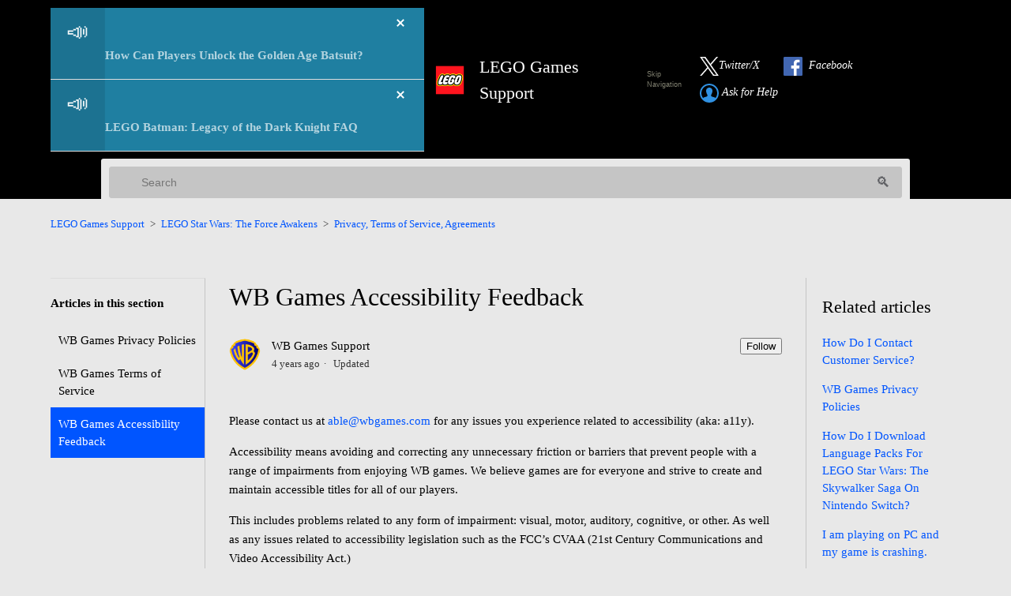

--- FILE ---
content_type: text/html; charset=utf-8
request_url: https://legogamessupport.wbgames.com/hc/en-us/articles/360019645214-WB-Games-Accessibility-Feedback
body_size: 8551
content:
<!DOCTYPE html>
<html dir="ltr" lang="en-US">
<head>
  <meta charset="utf-8" />
  <!-- v26831 -->


  <title>WB Games Accessibility Feedback &ndash; LEGO Games Support</title>

  

  <meta name="description" content="Please contact us at able@wbgames.com for any issues you experience related to accessibility (aka: a11y). Accessibility means avoiding..." /><meta property="og:image" content="https://legogamessupport.wbgames.com/hc/theming_assets/01J9PXEGFEAM83W9J0WC6PZY70" />
<meta property="og:type" content="website" />
<meta property="og:site_name" content="LEGO Games Support" />
<meta property="og:title" content="WB Games Accessibility Feedback" />
<meta property="og:description" content="Please contact us at able@wbgames.com for any issues you experience related to accessibility (aka: a11y).
Accessibility means avoiding and correcting any unnecessary friction or barriers that preve..." />
<meta property="og:url" content="https://legogamessupport.wbgames.com/hc/en-us/articles/360019645214-WB-Games-Accessibility-Feedback" />
<link rel="canonical" href="https://legogamessupport.wbgames.com/hc/en-us/articles/360019645214-WB-Games-Accessibility-Feedback">
<link rel="alternate" hreflang="en-us" href="https://legogamessupport.wbgames.com/hc/en-us/articles/360019645214-WB-Games-Accessibility-Feedback">
<link rel="alternate" hreflang="x-default" href="https://legogamessupport.wbgames.com/hc/en-us/articles/360019645214-WB-Games-Accessibility-Feedback">

  <link rel="stylesheet" href="//static.zdassets.com/hc/assets/application-f34d73e002337ab267a13449ad9d7955.css" media="all" id="stylesheet" />
  <link rel="stylesheet" type="text/css" href="/hc/theming_assets/2020143/7723927/style.css?digest=46515062180371">

  <link rel="icon" type="image/x-icon" href="/hc/theming_assets/01J42ENF0A9HAYADX9494WNWTM">

    

  <meta content="width=device-width, initial-scale=1.0, maximum-scale=1.0, user-scalable=0" name="viewport" />

<!--  QR Code url -->
<script>
  let HC = window.HC || {};
  HC.qr_tag = "QR_type"
  HC.qr_fields = "114098726371, 114097539092"
</script>

<!-- Google Tag Manager
<script>(function(w,d,s,l,i){w[l]=w[l]||[];w[l].push({'gtm.start':
new Date().getTime(),event:'gtm.js'});var f=d.getElementsByTagName(s)[0],
j=d.createElement(s),dl=l!='dataLayer'?'&l='+l:'';j.async=true;j.src=
'https://www.googletagmanager.com/gtm.js?id='+i+dl;f.parentNode.insertBefore(j,f);
})(window,document,'script','dataLayer','GTM-WL56HCS');</script>
<!-- End Google Tag Manager -->

<link href="https://fonts.googleapis.com/css?family=Lato" rel="stylesheet">

      <script src="https://assets.zendesk.com/assets/apps/conditional_fields/latest/helpcenter.js"></script>
<script>var cfaRules = [{"fieldType":"tagger","field":114098714652,"value":"and__other","select":[114098364932,114098364772],"formId":976508,"requireds":[]},{"fieldType":"tagger","field":114098714652,"value":"and__other","select":[114098364772,114098364932],"formId":360000005008,"requireds":[]},{"fieldType":"tagger","field":114098714652,"value":"android__amazon","select":[114098364932,114098364772],"formId":976508,"requireds":[]},{"fieldType":"tagger","field":114098714652,"value":"android__amazon","select":[114098364772,114098364932],"formId":360000005008,"requireds":[]},{"fieldType":"tagger","field":114098714652,"value":"android__googleplay","select":[114098364932,114098364772],"formId":976508,"requireds":[]},{"fieldType":"tagger","field":114098714652,"value":"android__googleplay","select":[114098364772,114098364932],"formId":360000005008,"requireds":[]},{"fieldType":"tagger","field":114098714652,"value":"ipad__ipad_1st_generation","select":[114098364772],"formId":976508,"requireds":[]},{"fieldType":"tagger","field":114098714652,"value":"ipad__ipad_1st_generation","select":[114098364772],"formId":360000005008,"requireds":[]},{"fieldType":"tagger","field":114098714652,"value":"ipad__ipad_2","select":[114098364772],"formId":976508,"requireds":[]},{"fieldType":"tagger","field":114098714652,"value":"ipad__ipad_2","select":[114098364772],"formId":360000005008,"requireds":[]},{"fieldType":"tagger","field":114098714652,"value":"ipad__ipad_3rd_generation","select":[114098364772],"formId":976508,"requireds":[]},{"fieldType":"tagger","field":114098714652,"value":"ipad__ipad_3rd_generation","select":[114098364772],"formId":360000005008,"requireds":[]},{"fieldType":"tagger","field":114098714652,"value":"ipad__ipad_4th_generation","select":[114098364772],"formId":976508,"requireds":[]},{"fieldType":"tagger","field":114098714652,"value":"ipad__ipad_4th_generation","select":[114098364772],"formId":360000005008,"requireds":[]},{"fieldType":"tagger","field":114098714652,"value":"ipad__ipad_5th_generation","select":[114098364772],"formId":976508,"requireds":[]},{"fieldType":"tagger","field":114098714652,"value":"ipad__ipad_5th_generation","select":[114098364772],"formId":360000005008,"requireds":[]},{"fieldType":"tagger","field":114098714652,"value":"ipad__ipad_air","select":[114098364772],"formId":976508,"requireds":[]},{"fieldType":"tagger","field":114098714652,"value":"ipad__ipad_air","select":[114098364772],"formId":360000005008,"requireds":[]},{"fieldType":"tagger","field":114098714652,"value":"ipad__ipad_air_2","select":[114098364772],"formId":976508,"requireds":[]},{"fieldType":"tagger","field":114098714652,"value":"ipad__ipad_air_2","select":[114098364772],"formId":360000005008,"requireds":[]},{"fieldType":"tagger","field":114098714652,"value":"ipad__ipad_mini","select":[114098364772],"formId":976508,"requireds":[]},{"fieldType":"tagger","field":114098714652,"value":"ipad__ipad_mini","select":[114098364772],"formId":360000005008,"requireds":[]},{"fieldType":"tagger","field":114098714652,"value":"ipad__ipad_mini_3","select":[114098364772],"formId":976508,"requireds":[]},{"fieldType":"tagger","field":114098714652,"value":"ipad__ipad_mini_3","select":[114098364772],"formId":360000005008,"requireds":[]},{"fieldType":"tagger","field":114098714652,"value":"ipad__ipad_mini_4","select":[114098364772],"formId":976508,"requireds":[]},{"fieldType":"tagger","field":114098714652,"value":"ipad__ipad_mini_4","select":[114098364772],"formId":360000005008,"requireds":[]},{"fieldType":"tagger","field":114098714652,"value":"ipad__ipad_mini_retina","select":[114098364772],"formId":976508,"requireds":[]},{"fieldType":"tagger","field":114098714652,"value":"ipad__ipad_mini_retina","select":[114098364772],"formId":360000005008,"requireds":[]},{"fieldType":"tagger","field":114098714652,"value":"ipad__ipad_pro","select":[114098364772],"formId":976508,"requireds":[]},{"fieldType":"tagger","field":114098714652,"value":"ipad__ipad_pro","select":[114098364772],"formId":360000005008,"requireds":[]},{"fieldType":"tagger","field":114098714652,"value":"ipad__other","select":[114098364772],"formId":976508,"requireds":[]},{"fieldType":"tagger","field":114098714652,"value":"ipad__other","select":[114098364772],"formId":360000005008,"requireds":[]},{"fieldType":"tagger","field":114098714652,"value":"iphone__iphone_1st_generation","select":[114098364772],"formId":976508,"requireds":[]},{"fieldType":"tagger","field":114098714652,"value":"iphone__iphone_1st_generation","select":[114098364772],"formId":360000005008,"requireds":[]},{"fieldType":"tagger","field":114098714652,"value":"iphone__iphone_3g","select":[114098364772],"formId":976508,"requireds":[]},{"fieldType":"tagger","field":114098714652,"value":"iphone__iphone_3g","select":[114098364772],"formId":360000005008,"requireds":[]},{"fieldType":"tagger","field":114098714652,"value":"iphone__iphone_3gs","select":[114098364772],"formId":976508,"requireds":[]},{"fieldType":"tagger","field":114098714652,"value":"iphone__iphone_3gs","select":[114098364772],"formId":360000005008,"requireds":[]},{"fieldType":"tagger","field":114098714652,"value":"iphone__iphone_4g","select":[114098364772],"formId":976508,"requireds":[]},{"fieldType":"tagger","field":114098714652,"value":"iphone__iphone_4g","select":[114098364772],"formId":360000005008,"requireds":[]},{"fieldType":"tagger","field":114098714652,"value":"iphone__iphone_4gs","select":[114098364772],"formId":976508,"requireds":[]},{"fieldType":"tagger","field":114098714652,"value":"iphone__iphone_4gs","select":[114098364772],"formId":360000005008,"requireds":[]},{"fieldType":"tagger","field":114098714652,"value":"iphone__iphone_5","select":[114098364772],"formId":976508,"requireds":[]},{"fieldType":"tagger","field":114098714652,"value":"iphone__iphone_5","select":[114098364772],"formId":360000005008,"requireds":[]},{"fieldType":"tagger","field":114098714652,"value":"iphone__iphone_5c","select":[114098364772],"formId":976508,"requireds":[]},{"fieldType":"tagger","field":114098714652,"value":"iphone__iphone_5c","select":[114098364772],"formId":360000005008,"requireds":[]},{"fieldType":"tagger","field":114098714652,"value":"iphone__iphone_5s","select":[114098364772],"formId":976508,"requireds":[]},{"fieldType":"tagger","field":114098714652,"value":"iphone__iphone_5s","select":[114098364772],"formId":360000005008,"requireds":[]},{"fieldType":"tagger","field":114098714652,"value":"iphone__iphone_6","select":[114098364772],"formId":976508,"requireds":[]},{"fieldType":"tagger","field":114098714652,"value":"iphone__iphone_6","select":[114098364772],"formId":360000005008,"requireds":[]},{"fieldType":"tagger","field":114098714652,"value":"iphone__iphone_6_plus","select":[114098364772],"formId":976508,"requireds":[]},{"fieldType":"tagger","field":114098714652,"value":"iphone__iphone_6_plus","select":[114098364772],"formId":360000005008,"requireds":[]},{"fieldType":"tagger","field":114098714652,"value":"iphone__iphone_6s","select":[114098364772],"formId":976508,"requireds":[]},{"fieldType":"tagger","field":114098714652,"value":"iphone__iphone_6s","select":[114098364772],"formId":360000005008,"requireds":[]},{"fieldType":"tagger","field":114098714652,"value":"iphone__iphone_6s_plus","select":[114098364772],"formId":976508,"requireds":[]},{"fieldType":"tagger","field":114098714652,"value":"iphone__iphone_6s_plus","select":[114098364772],"formId":360000005008,"requireds":[]},{"fieldType":"tagger","field":114098714652,"value":"iphone__iphone_7","select":[114098364772],"formId":976508,"requireds":[]},{"fieldType":"tagger","field":114098714652,"value":"iphone__iphone_7","select":[114098364772],"formId":360000005008,"requireds":[]},{"fieldType":"tagger","field":114098714652,"value":"iphone__iphone_7_plus","select":[114098364772],"formId":976508,"requireds":[]},{"fieldType":"tagger","field":114098714652,"value":"iphone__iphone_7_plus","select":[114098364772],"formId":360000005008,"requireds":[]},{"fieldType":"tagger","field":114098714652,"value":"iphone__iphone_7_se","select":[114098364772],"formId":976508,"requireds":[]},{"fieldType":"tagger","field":114098714652,"value":"iphone__iphone_7_se","select":[114098364772],"formId":360000005008,"requireds":[]},{"fieldType":"tagger","field":114098714652,"value":"iphone__iphone_8","select":[114098364772],"formId":976508,"requireds":[]},{"fieldType":"tagger","field":114098714652,"value":"iphone__iphone_8","select":[114098364772],"formId":360000005008,"requireds":[]},{"fieldType":"tagger","field":114098714652,"value":"iphone__iphone_8_plus","select":[114098364772],"formId":976508,"requireds":[]},{"fieldType":"tagger","field":114098714652,"value":"iphone__iphone_8_plus","select":[114098364772],"formId":360000005008,"requireds":[]},{"fieldType":"tagger","field":114098714652,"value":"iphone__iphone_x","select":[114098364772],"formId":976508,"requireds":[]},{"fieldType":"tagger","field":114098714652,"value":"iphone__iphone_x","select":[114098364772],"formId":360000005008,"requireds":[]},{"fieldType":"tagger","field":114098714652,"value":"iphone__other","select":[114098364772],"formId":976508,"requireds":[]},{"fieldType":"tagger","field":114098714652,"value":"iphone__other","select":[114098364772],"formId":360000005008,"requireds":[]},{"fieldType":"tagger","field":114098714652,"value":"ipod_touch__ipod_touch_1st_generation","select":[114098364772],"formId":976508,"requireds":[]},{"fieldType":"tagger","field":114098714652,"value":"ipod_touch__ipod_touch_1st_generation","select":[114098364772],"formId":360000005008,"requireds":[]},{"fieldType":"tagger","field":114098714652,"value":"ipod_touch__ipod_touch_2nd_generation","select":[114098364772],"formId":976508,"requireds":[]},{"fieldType":"tagger","field":114098714652,"value":"ipod_touch__ipod_touch_2nd_generation","select":[114098364772],"formId":360000005008,"requireds":[]},{"fieldType":"tagger","field":114098714652,"value":"ipod_touch__ipod_touch_3rd_generation","select":[114098364772],"formId":976508,"requireds":[]},{"fieldType":"tagger","field":114098714652,"value":"ipod_touch__ipod_touch_3rd_generation","select":[114098364772],"formId":360000005008,"requireds":[]},{"fieldType":"tagger","field":114098714652,"value":"ipod_touch__ipod_touch_4th_generation","select":[114098364772],"formId":976508,"requireds":[]},{"fieldType":"tagger","field":114098714652,"value":"ipod_touch__ipod_touch_4th_generation","select":[114098364772],"formId":360000005008,"requireds":[]},{"fieldType":"tagger","field":114098714652,"value":"ipod_touch__ipod_touch_5th_generation","select":[114098364772],"formId":976508,"requireds":[]},{"fieldType":"tagger","field":114098714652,"value":"ipod_touch__ipod_touch_5th_generation","select":[114098364772],"formId":360000005008,"requireds":[]},{"fieldType":"tagger","field":114098714652,"value":"ipod_touch__other","select":[114098364772],"formId":976508,"requireds":[]},{"fieldType":"tagger","field":114098714652,"value":"ipod_touch__other","select":[114098364772],"formId":360000005008,"requireds":[]},{"fieldType":"tagger","field":114098714652,"value":"pc__oculus_store","select":[114098364772],"formId":976508,"requireds":[]},{"fieldType":"tagger","field":114098714652,"value":"pc__oculus_store","select":[114098364772],"formId":360000005008,"requireds":[]},{"fieldType":"tagger","field":114098714652,"value":"pc__origin","select":[114098364772],"formId":976508,"requireds":[]},{"fieldType":"tagger","field":114098714652,"value":"pc__origin","select":[114098364772],"formId":360000005008,"requireds":[]},{"fieldType":"tagger","field":114098714652,"value":"pc__other","select":[114098364772],"formId":976508,"requireds":[]},{"fieldType":"tagger","field":114098714652,"value":"pc__other","select":[114098364772],"formId":360000005008,"requireds":[]},{"fieldType":"tagger","field":114098714652,"value":"pc__steam","select":[114098364772],"formId":976508,"requireds":[]},{"fieldType":"tagger","field":114098714652,"value":"pc__steam","select":[114098364772],"formId":360000005008,"requireds":[]},{"fieldType":"tagger","field":114098714652,"value":"pc__windows_store","select":[114098364772],"formId":976508,"requireds":[]},{"fieldType":"tagger","field":114098714652,"value":"pc__windows_store","select":[114098364772],"formId":360000005008,"requireds":[]},{"fieldType":"tagger","field":114098714652,"value":"platform__other","select":[114098364772],"formId":976508,"requireds":[]},{"fieldType":"tagger","field":114098714652,"value":"platform__other","select":[114098364772],"formId":360000005008,"requireds":[]},{"fieldType":"tagger","field":114098726371,"value":"bug_report","select":[114098368112,114098430271,114098430291],"formId":976508,"requireds":[]},{"fieldType":"tagger","field":114098726371,"value":"bug_report","select":[114098368112,114098430271,114098430291],"formId":360000005008,"requireds":[]},{"fieldType":"tagger","field":114098726371,"value":"developer_options","select":[114098425151,114098424991,114098364732,114098425171,114100625352],"formId":976508,"requireds":[]},{"fieldType":"tagger","field":114098726371,"value":"developer_options","select":[114098425151,114098424991,114098364732,114098425171,114100625352],"formId":360000005008,"requireds":[]},{"fieldType":"tagger","field":114098726371,"value":"report_abuse__cheating__or_content","select":[114098366612],"formId":976508,"requireds":[]},{"fieldType":"tagger","field":114098726371,"value":"report_abuse__cheating__or_content","select":[114098366612],"formId":360000005008,"requireds":[]},{"fieldType":"tagger","field":114098726371,"value":"technical","select":[81172027],"formId":976508,"requireds":[]},{"fieldType":"tagger","field":114098726371,"value":"technical","select":[81172027],"formId":360000005008,"requireds":[]},{"fieldType":"tagger","field":114100737971,"value":"injustice_1","select":[114098420871],"formId":360000005247,"requireds":[]},{"fieldType":"tagger","field":114100738891,"value":"wwe_immortals","select":[114098420871],"formId":976508,"requireds":[]},{"fieldType":"tagger","field":360000305148,"value":"legod_adult_parent","select":[360000305188,360000305408],"formId":114093973691,"requireds":[360000305408,360000305188]},{"fieldType":"tagger","field":360000305148,"value":"legod_child","select":[360000305168],"formId":114093973691,"requireds":[360000305168]},{"fieldType":"tagger","field":360000305188,"value":"legod_technical_content_or_installation_issues","select":[360000305588,360000297407],"formId":114093973691,"requireds":[]},{"fieldType":"tagger","field":360000305188,"value":"legod_technical_crashing_freezing_or_lag","select":[360000305588,360000297407],"formId":114093973691,"requireds":[]},{"fieldType":"tagger","field":360000305188,"value":"legod_technical_game_saves","select":[360000305588,360000297407],"formId":114093973691,"requireds":[]},{"fieldType":"tagger","field":360000305188,"value":"legod_technical_internet_connection_problems","select":[360000305588,360000297407],"formId":114093973691,"requireds":[]},{"fieldType":"tagger","field":360000305188,"value":"legod_technical_menu_and_interface","select":[360000305588,360000297407],"formId":114093973691,"requireds":[]},{"fieldType":"tagger","field":360000305188,"value":"legod_technical_other","select":[360000305588,360000297407],"formId":114093973691,"requireds":[]},{"fieldType":"tagger","field":360000305188,"value":"legod_technical_sound","select":[360000305588,360000297407],"formId":114093973691,"requireds":[]},{"fieldType":"tagger","field":360000305188,"value":"legod_technical_visual_or_graphics","select":[360000305588,360000297407],"formId":114093973691,"requireds":[]}];</script>
  
</head>
<body class="community-enabled">
  
  
  

  <header class="header">
  
  <!--Zendesk Notification Banner v2 - This should be added at the very top -->
  <div class="alertbox"></div>
  
  <!-- Google Tag Manager (noscript) -->
		<noscript>
      <iframe src="https://www.googletagmanager.com/ns.html?id=GTM-WL56HCS" height="0" width="0" style="display:none;visibility:hidden">
      </iframe>
  	</noscript>
	<!-- End Google Tag Manager (noscript) -->
  
  <!-- OneTrust Cookies Consent Notice start 
    <script src="https://cdn.cookielaw.org/langswitch/38fcc574-cf5c-4573-ba19-af5c15f3b3eb.js" type="text/javascript" charset="UTF-8"></script>
    <script type="text/javascript">
      function OptanonWrapper() { }
    </script>
  <!-- OneTrust Cookies Consent Notice end -->
  
  
  <div class="logo">
    <a href="/hc/en-us" aria-label="LEGO Games Support Home Link">
      <img src="/hc/theming_assets/01J9PXEGFEAM83W9J0WC6PZY70" alt="LEGO Games Support Logo"><h2>LEGO Games Support</h2>
    </a>
    &nbsp;&nbsp;&nbsp;&nbsp;&nbsp;&nbsp;
<a class="skip" href="#top" aria-label="Skip Navigation" style="font-size:7pt;font-family:arial;color:#818171;postion:static;left:-100;top:0;">
Skip Navigation</a>
  </div>
 <div class="nav-wrapper">
    <nav class="user-nav" id="user-nav">
    
     <a class="social-svg" href="https://x.com/WBGamesSupport" target='_blank' aria-label="Link to our Twitter">
        <img src="/hc/theming_assets/01JWBNQ8MA8CJ7C50C8AY9RENN" type="image/svg+xml" height="24" width="24" alt="Twitter Logo">
					<em>Twitter/X</em>
   		</a>
      <a class="social-svg" href="https://www.facebook.com/WBGamesSupport/" target='_blank' aria-label="Link to our Facebook">
        <img src="/hc/theming_assets/01J42ENCB0G3K2VWJ7JBTQTM27" type="image/svg+xml" height="24" width="24" alt="Facebook Logo">
      		<em>&nbsp;&nbsp;Facebook</em>
      </a>
      <a class="help-svg" href="/hc/en-us/requests/new" aria-label="Submit a Help Request link">
        <img src="/hc/theming_assets/01JK6GBK66QJZ23Q46HDB69BN8" type="image/svg+xml" alt="Ask for Help"></img>
        <em>&nbsp;Ask for Help</em>
      </a>
    </nav>
  </div>
</header>


  <main role="main">
    <div class="container-divider">
<div class=search-bar-container aria-label='Search'>
  <form role="search" class="search" data-search="" action="/hc/en-us/search" accept-charset="UTF-8" method="get"><input type="hidden" name="utf8" value="&#x2713;" autocomplete="off" /><input type="hidden" name="category" id="category" value="360000075648" autocomplete="off" />
<input type="search" name="query" id="query" placeholder="Search" aria-label="Search" /></form>
</div>
</div>
<div class="container">
  <nav class="sub-nav" aria-label="Page Navigation" id="top">
    <ol class="breadcrumbs">
  
    <li title="LEGO Games Support">
      
        <a href="/hc/en-us">LEGO Games Support</a>
      
    </li>
  
    <li title="LEGO Star Wars: The Force Awakens">
      
        <a href="/hc/en-us/categories/360000075648-LEGO-Star-Wars-The-Force-Awakens">LEGO Star Wars: The Force Awakens</a>
      
    </li>
  
    <li title="Privacy, Terms of Service, Agreements">
      
        <a href="/hc/en-us/sections/360011245454-Privacy-Terms-of-Service-Agreements">Privacy, Terms of Service, Agreements</a>
      
    </li>
  
</ol>

  </nav>

  <div class="article-container" id="article-container">
    <section class="article-sidebar" aria-label="Sidebar Menu">
      <section class="section-articles collapsible-sidebar" aria-label="List of Articles">
        <h3 class="collapsible-sidebar-title sidenav-title">Articles in this section</h3>
        <ul>
          
            <li>
              <a href="/hc/en-us/articles/360001097368-WB-Games-Privacy-Policies" class="sidenav-item ">WB Games Privacy Policies</a>
            </li>
          
            <li>
              <a href="/hc/en-us/articles/360001097348-WB-Games-Terms-of-Service" class="sidenav-item ">WB Games Terms of Service</a>
            </li>
          
            <li>
              <a href="/hc/en-us/articles/360019645214-WB-Games-Accessibility-Feedback" class="sidenav-item current-article">WB Games Accessibility Feedback</a>
            </li>
          
        </ul>
        
      </section>
    </section>

    <article class="article">
      <header class="article-header">
        <h1 title="WB Games Accessibility Feedback" class="article-title">
          WB Games Accessibility Feedback
          
        </h1>

        <div class="article-author" aria-label="Author">
          <div class="avatar article-avatar">
            
            <img src="https://support.wbgames.com/system/photos/41738431925907/WB_logocolor.png" alt="Avatar" class="user-avatar"/>
          </div>
          <div class="article-meta">
            
              WB Games Support
            

            <ul class="meta-group" aria-label="Article Updates">
              
                <li class="meta-data"><time datetime="2021-09-22T11:31:45Z" title="2021-09-22T11:31:45Z" data-datetime="relative">September 22, 2021 11:31</time></li>
                <li class="meta-data">Updated</li>
              
            </ul>
          </div>
        </div>
        <div data-helper="subscribe" data-json="{&quot;item&quot;:&quot;article&quot;,&quot;url&quot;:&quot;/hc/en-us/articles/360019645214-WB-Games-Accessibility-Feedback/subscription.json&quot;,&quot;follow_label&quot;:&quot;Follow&quot;,&quot;unfollow_label&quot;:&quot;Unfollow&quot;,&quot;following_label&quot;:&quot;Following&quot;,&quot;can_subscribe&quot;:true,&quot;is_subscribed&quot;:false}"></div>
      </header>

      <section class="article-info">
        <div class="article-content">
          <div class="article-body" aria-label="Article Content"><p>Please contact us at <a href="mailto:able@wbgames.com">able@wbgames.com</a> for any issues you experience related to accessibility (aka: a11y).</p>
<p>Accessibility means avoiding and correcting any unnecessary friction or barriers that prevent people with a range of impairments from enjoying WB games. We believe games are for everyone and strive to create and maintain accessible titles for all of our players.</p>
<p>This includes problems related to any form of impairment: visual, motor, auditory, cognitive, or other. As well as any issues related to accessibility legislation such as the FCC’s CVAA (21st Century Communications and Video Accessibility Act.)</p>
<p>Please try to include the title of the game you are contacting us about, the platform you are playing on, and a description of the issue you are having.</p>
<p>For issues not related to accessibility, please contact us by clicking "Ask for Help" above.</p></div>

          <div class="article-attachments">
            <ul class="attachments">
              
            </ul>
          </div>
        </div>
      </section>

      <footer>
        <div class="article-footer">
          <!--      <div class="article-share">
  <ul class="share">
    <li>
      <a href="https://www.facebook.com/share.php?title=WB+Games+Accessibility+Feedback&u=https%3A%2F%2Flegogamessupport.wbgames.com%2Fhc%2Fen-us%2Farticles%2F360019645214-WB-Games-Accessibility-Feedback" class="share-facebook" aria-label="Facebook">
        <svg xmlns="http://www.w3.org/2000/svg" width="12" height="12" focusable="false" viewBox="0 0 12 12" aria-label="Share this page on Facebook">
          <path fill="currentColor" d="M6 0a6 6 0 01.813 11.945V7.63h1.552l.244-1.585H6.812v-.867c0-.658.214-1.242.827-1.242h.985V2.55c-.173-.024-.538-.075-1.23-.075-1.444 0-2.29.767-2.29 2.513v1.055H3.618v1.585h1.484v4.304A6.001 6.001 0 016 0z"/>
        </svg>
      </a>
    </li>
    <li>
      <a href="https://twitter.com/share?lang=en&text=WB+Games+Accessibility+Feedback&url=https%3A%2F%2Flegogamessupport.wbgames.com%2Fhc%2Fen-us%2Farticles%2F360019645214-WB-Games-Accessibility-Feedback" class="share-twitter" aria-label="X Corp">
        <svg xmlns="http://www.w3.org/2000/svg" width="12" height="12" focusable="false" viewBox="0 0 12 12" aria-label="Share this page on X Corp">
          <path fill="currentColor" d="M.0763914 0 3.60864 0 6.75369 4.49755 10.5303 0 11.6586 0 7.18498 5.11431 12 12 8.46775 12 5.18346 7.30333 1.12825 12 0 12 4.7531 6.6879z"/>
        </svg>
      </a>
    </li>
    <li>
      <a href="https://www.linkedin.com/shareArticle?mini=true&source=LEGO+Games&title=WB+Games+Accessibility+Feedback&url=https%3A%2F%2Flegogamessupport.wbgames.com%2Fhc%2Fen-us%2Farticles%2F360019645214-WB-Games-Accessibility-Feedback" class="share-linkedin" aria-label="LinkedIn">
        <svg xmlns="http://www.w3.org/2000/svg" width="12" height="12" focusable="false" viewBox="0 0 12 12" aria-label="Share this page on LinkedIn">
          <path fill="currentColor" d="M10.8 0A1.2 1.2 0 0112 1.2v9.6a1.2 1.2 0 01-1.2 1.2H1.2A1.2 1.2 0 010 10.8V1.2A1.2 1.2 0 011.2 0h9.6zM8.09 4.356a1.87 1.87 0 00-1.598.792l-.085.133h-.024v-.783H4.676v5.727h1.778V7.392c0-.747.142-1.47 1.068-1.47.913 0 .925.854.925 1.518v2.785h1.778V7.084l-.005-.325c-.05-1.38-.456-2.403-2.13-2.403zm-4.531.142h-1.78v5.727h1.78V4.498zm-.89-2.846a1.032 1.032 0 100 2.064 1.032 1.032 0 000-2.064z"/>
        </svg>
      </a>
    </li>
  </ul>

</div>  -->
          
        </div>
        
          <div class="article-votes">
            <span class="article-votes-question">Was this article helpful?</span>
            <div class="article-votes-controls" role='radiogroup'>
              <button type="button" class="button article-vote article-vote-up" data-helper="vote" data-item="article" data-type="up" data-id="360019645214" data-upvote-count="3" data-vote-count="10" data-vote-sum="-4" data-vote-url="/hc/en-us/articles/360019645214/vote" data-value="null" data-label="3 out of 10 found this helpful" data-selected-class="null" aria-label="This article was helpful" aria-pressed="false">Yes</button>
              <button type="button" class="button article-vote article-vote-down" data-helper="vote" data-item="article" data-type="down" data-id="360019645214" data-upvote-count="3" data-vote-count="10" data-vote-sum="-4" data-vote-url="/hc/en-us/articles/360019645214/vote" data-value="null" data-label="3 out of 10 found this helpful" data-selected-class="null" aria-label="This article was not helpful" aria-pressed="false">No</button>
            </div>
            <small class="article-votes-count">
              <span class="article-vote-label" data-helper="vote" data-item="article" data-type="label" data-id="360019645214" data-upvote-count="3" data-vote-count="10" data-vote-sum="-4" data-vote-url="/hc/en-us/articles/360019645214/vote" data-value="null" data-label="3 out of 10 found this helpful">3 out of 10 found this helpful</span>
            </small>
          </div>
        

        <div class="article-more-questions">
          Have more questions? <a href="/hc/en-us/requests/new">Submit a request</a>
        </div>
        <div class="article-return-to-top">
          <a href="#article-container">Return to top<span class="icon-arrow-up"></span></a>
        </div>
      </footer>


      <div class="article-comments" id="article-comments">
        <section class="comments">
          <header class="comment-overview">
            <h3 class="comment-heading">
              Comments
            </h3>
            <p class="comment-callout">0 comments</p>
            
          </header>

          <ul id="comments" class="comment-list">
            
          </ul>

          

          

          <p class="comment-callout">Article is closed for comments.</p>
        </section>
      </div>
    </article>
    <section class="article-relatives">
      <div data-recent-articles></div>
      
  <section class="related-articles">
    
      <h2 class="related-articles-title">Related articles</h2>
    
    <ul>
      
        <li>
          <a href="/hc/en-us/related/click?data=[base64]%3D%3D--587abbff5487a11cfaa330118cd9e2a7fb5d1b0f" rel="nofollow">How Do I Contact Customer Service?</a>
        </li>
      
        <li>
          <a href="/hc/en-us/related/click?data=BAh7CjobZGVzdGluYXRpb25fYXJ0aWNsZV9pZGwrCJudvNFTADoYcmVmZXJyZXJfYXJ0aWNsZV9pZGwrCB7T19JTADoLbG9jYWxlSSIKZW4tdXMGOgZFVDoIdXJsSSI%2BL2hjL2VuLXVzL2FydGljbGVzLzM2MDAwMTA4NDgyNy1XQi1HYW1lcy1Qcml2YWN5LVBvbGljaWVzBjsIVDoJcmFua2kH--551f130a88d89672959e438bb3c95689ce5dec35" rel="nofollow">WB Games Privacy Policies</a>
        </li>
      
        <li>
          <a href="/hc/en-us/related/click?data=BAh7CjobZGVzdGluYXRpb25fYXJ0aWNsZV9pZGwrCJOYMN3TBDoYcmVmZXJyZXJfYXJ0aWNsZV9pZGwrCB7T19JTADoLbG9jYWxlSSIKZW4tdXMGOgZFVDoIdXJsSSJ%2FL2hjL2VuLXVzL2FydGljbGVzLzUzMDc5OTU1NjAwODMtSG93LURvLUktRG93bmxvYWQtTGFuZ3VhZ2UtUGFja3MtRm9yLUxFR08tU3Rhci1XYXJzLVRoZS1Ta3l3YWxrZXItU2FnYS1Pbi1OaW50ZW5kby1Td2l0Y2gGOwhUOglyYW5raQg%3D--786413a3a65f7fbb63331acbb1558b2213c67ebc" rel="nofollow">How Do I Download Language Packs For LEGO Star Wars: The Skywalker Saga On Nintendo Switch?</a>
        </li>
      
        <li>
          <a href="/hc/en-us/related/click?data=[base64]%3D--3f7286e064adfd27056dc081aafe7bc8e3c60bcd" rel="nofollow">I am playing on PC and my game is crashing. </a>
        </li>
      
        <li>
          <a href="/hc/en-us/related/click?data=[base64]%3D--726dc853f59bd644ee4d6cff23f1214e53e7fd94" rel="nofollow">What Are the System Requirements for Lego Star Wars: The Force Awakens on PC?</a>
        </li>
      
    </ul>
  </section>


    </section>
  </div>



</div>

  </main>

  <footer class="footer">
  <div class="footer-inner">
    <div class="footer-language-selector">
      
        <div class="dropdown language-selector" aria-haspopup="true">
          <a class="dropdown-toggle">
            English (US)
          </a>
          <span class="dropdown-menu dropdown-menu-end" role="menu">
            
              <a href="/hc/change_language/ar?return_to=%2Fhc%2Far" dir="rtl" rel="nofollow" role="menuitem">
                العربية
              </a>
            
              <a href="/hc/change_language/da?return_to=%2Fhc%2Fda" dir="ltr" rel="nofollow" role="menuitem">
                Dansk
              </a>
            
              <a href="/hc/change_language/de?return_to=%2Fhc%2Fde" dir="ltr" rel="nofollow" role="menuitem">
                Deutsch
              </a>
            
              <a href="/hc/change_language/es?return_to=%2Fhc%2Fes" dir="ltr" rel="nofollow" role="menuitem">
                Español
              </a>
            
              <a href="/hc/change_language/es-419?return_to=%2Fhc%2Fes-419" dir="ltr" rel="nofollow" role="menuitem">
                Español (Latinoamérica)
              </a>
            
              <a href="/hc/change_language/fr-fr?return_to=%2Fhc%2Ffr-fr" dir="ltr" rel="nofollow" role="menuitem">
                Français (France)
              </a>
            
              <a href="/hc/change_language/it?return_to=%2Fhc%2Fit" dir="ltr" rel="nofollow" role="menuitem">
                Italiano
              </a>
            
              <a href="/hc/change_language/ja?return_to=%2Fhc%2Fja" dir="ltr" rel="nofollow" role="menuitem">
                日本語
              </a>
            
              <a href="/hc/change_language/ko?return_to=%2Fhc%2Fko" dir="ltr" rel="nofollow" role="menuitem">
                한국어
              </a>
            
              <a href="/hc/change_language/pl?return_to=%2Fhc%2Fpl" dir="ltr" rel="nofollow" role="menuitem">
                Polski
              </a>
            
              <a href="/hc/change_language/pt-br?return_to=%2Fhc%2Fpt-br" dir="ltr" rel="nofollow" role="menuitem">
                Português do Brasil
              </a>
            
              <a href="/hc/change_language/zh-tw?return_to=%2Fhc%2Fzh-tw" dir="ltr" rel="nofollow" role="menuitem">
                繁體中文
              </a>
            
          </span>
        </div>
      
    </div>
  </div>
  <section>
    <h5 style="color:fff">Follow Us On:</h5>
      <a class="social-svg" href="https://x.com/WBGamesSupport" target='_blank' aria-label="Link to our Twitter">
        <img src="/hc/theming_assets/01JWBNQ8MA8CJ7C50C8AY9RENN" type="image/svg+xml" height="24" width="24" alt="Twitter Logo">
  </a>
        <a class='social-svg'href="https://www.facebook.com/WBGamesSupport/" target='_blank' aria-label="Link to our Facebook">
        <img src="/hc/theming_assets/01J42ENCB0G3K2VWJ7JBTQTM27" type="image/svg+xml" height="24" width="24" style="padding:0px; margin:0px; margin-top:3px;" alt="Facebook Logo">
        </a>
        </a>
    </section>
  </div>
<div class='footer-policies' aria-label="Policies Link Section">
    <a href="https://go.wbgames.com/privacy-center" target=NEW>Privacy Policy</a>
    <a href="https://go.wbgames.com/terms-of-use" target=NEW>Terms of Use</a>
    <a href="https://go.wbgames.com/ad-choices" target=NEW>Ad Choices</a>
    <a href="https://support.wbgames.com/hc/en-us/articles/38271200144915-EU-Digital-Services-Act-DSA-Contact-Information" target=NEW>EU Digital Services Act Contact Information</a>
   <!-- <a href="https://www.warnerbros.com/privacycenter">
      Privacy Policy
    </a>
    <a href="https://www.warnerbros.com/terms">
      Terms of Use
    </a> -->
  </div>
  </div>
</footer>



  <!-- / -->

  
  <script src="//static.zdassets.com/hc/assets/en-us.f90506476acd6ed8bfc8.js"></script>
  <script src="https://wbgames-cs.zendesk.com/auth/v2/host/without_iframe.js" data-brand-id="7723927" data-return-to="https://legogamessupport.wbgames.com/hc/en-us/articles/360019645214-WB-Games-Accessibility-Feedback" data-theme="hc" data-locale="en-us" data-auth-origin="7723927,true,true"></script>

  <script type="text/javascript">
  /*

    Greetings sourcecode lurker!

    This is for internal Zendesk and legacy usage,
    we don't support or guarantee any of these values
    so please don't build stuff on top of them.

  */

  HelpCenter = {};
  HelpCenter.account = {"subdomain":"wbgames-cs","environment":"production","name":"WB Games CS"};
  HelpCenter.user = {"identifier":"da39a3ee5e6b4b0d3255bfef95601890afd80709","email":null,"name":"","role":"anonymous","avatar_url":"https://assets.zendesk.com/hc/assets/default_avatar.png","is_admin":false,"organizations":[],"groups":[]};
  HelpCenter.internal = {"asset_url":"//static.zdassets.com/hc/assets/","web_widget_asset_composer_url":"https://static.zdassets.com/ekr/snippet.js","current_session":{"locale":"en-us","csrf_token":"hc:hcobject:server:Vpoeqs_U9l2WlM5fXFS7w5SK1qZ_pSvUY0s9myZnA6bikFOZeSU3n6uKypW9n7xtd94dTTkERPoScDpK1lntlw","shared_csrf_token":null},"usage_tracking":{"event":"article_viewed","data":"[base64]","url":"https://legogamessupport.wbgames.com/hc/activity"},"current_record_id":"360019645214","current_record_url":"/hc/en-us/articles/360019645214-WB-Games-Accessibility-Feedback","current_record_title":"WB Games Accessibility Feedback","current_text_direction":"ltr","current_brand_id":7723927,"current_brand_name":"LEGO Games","current_brand_url":"https://legogames.zendesk.com","current_brand_active":true,"current_path":"/hc/en-us/articles/360019645214-WB-Games-Accessibility-Feedback","show_autocomplete_breadcrumbs":true,"user_info_changing_enabled":false,"has_user_profiles_enabled":false,"has_end_user_attachments":true,"user_aliases_enabled":false,"has_anonymous_kb_voting":true,"has_multi_language_help_center":true,"show_at_mentions":false,"embeddables_config":{"embeddables_web_widget":false,"embeddables_help_center_auth_enabled":false,"embeddables_connect_ipms":false},"answer_bot_subdomain":"static","gather_plan_state":"subscribed","has_article_verification":true,"has_gather":true,"has_ckeditor":false,"has_community_enabled":true,"has_community_badges":true,"has_community_post_content_tagging":false,"has_gather_content_tags":true,"has_guide_content_tags":true,"has_user_segments":true,"has_answer_bot_web_form_enabled":false,"has_garden_modals":false,"theming_cookie_key":"hc-da39a3ee5e6b4b0d3255bfef95601890afd80709-2-preview","is_preview":false,"has_search_settings_in_plan":true,"theming_api_version":2,"theming_settings":{"brand_color":"rgba(0, 85, 255, 1)","brand_text_color":"rgb(255, 255, 255)","text_color":"rgba(0, 0, 0, 1)","link_color":"rgba(0, 85, 255, 1)","background_color":"#E8E8E8","heading_font":"'Arial Black', Arial, 'Helvetica Neue', Helvetica, sans-serif","text_font":"'Courier New', Courier, monospace","logo":"/hc/theming_assets/01J9PXEGFEAM83W9J0WC6PZY70","favicon":"/hc/theming_assets/01J42ENF0A9HAYADX9494WNWTM","homepage_background_image":"/hc/theming_assets/01JWC07PHE9EC6E6KHN3VPA3JZ","community_background_image":"/hc/theming_assets/01JK6GBQTJ5GVP0349CM5FY005","community_image":"/hc/theming_assets/01JK6GBR8Q4ECRSVYWW2MDEF40","visible_qr_fields":"114098726371, 114097539092","qr_tag":"QR_type"},"has_pci_credit_card_custom_field":true,"help_center_restricted":false,"is_assuming_someone_else":false,"flash_messages":[],"user_photo_editing_enabled":true,"user_preferred_locale":"en-us","base_locale":"en-us","login_url":"/hc/en-us/signin?return_to=https%3A%2F%2Flegogamessupport.wbgames.com%2Fhc%2Fen-us%2Farticles%2F360019645214-WB-Games-Accessibility-Feedback","has_alternate_templates":true,"has_custom_statuses_enabled":false,"has_hc_generative_answers_setting_enabled":false,"has_generative_search_with_zgpt_enabled":false,"has_suggested_initial_questions_enabled":false,"has_guide_service_catalog":true,"has_service_catalog_search_poc":false,"has_service_catalog_itam":false,"has_csat_reverse_2_scale_in_mobile":false,"has_knowledge_navigation":false,"has_unified_navigation":false,"has_csat_bet365_branding":false,"version":"v26831","dev_mode":false};
</script>

  
  
  <script src="//static.zdassets.com/hc/assets/hc_enduser-2a5c7d395cc5df83aeb04ab184a4dcef.js"></script>
  <script type="text/javascript" src="/hc/theming_assets/2020143/7723927/script.js?digest=46515062180371"></script>
  
</body>
</html>

--- FILE ---
content_type: text/javascript; charset=utf-8
request_url: https://legogamessupport.wbgames.com/hc/theming_assets/2020143/7723927/script.js?digest=46515062180371
body_size: 2188
content:
/*
 * jQuery v1.9.1 included
 */

/////////////////////////////// Alert Banner  ////////////////////////////////

// if (window.location.href == "https://mortalkombatgamessupport.wbgames.com/hc/en-us") {
  
// MW-Notification Banner
document.addEventListener('DOMContentLoaded', async function () {
  // Article label to be considered for the alerts
  const label = 'alert'

  // Show the article body within the alertbox? (Boolean: true/false)
  const showArticleBody = false

  // Get current help center locale
  const locale = document
    .querySelector('html')
    .getAttribute('lang')
    .toLowerCase()

  // URL to be called to get the alert data
  const url = `/api/v2/help_center/${locale}/articles.json?label_names=${label}`

  // Raw data collected from the endpoint above
  const data = await (await fetch(url)).json()

  // List of articles returned
  const articles = (data && data.articles) || []

  // Handle returned articles
  for (let i = 0; i < articles.length; i++) {
    const url = articles[i].html_url
    const title = articles[i].title
    const body = articles[i].body

    const html = `
      <div class="ns-box ns-bar ns-effect-slidetop ns-type-notice ns-show">
        <div class="ns-box-inner">
          <span class="megaphone"></span> <!-- Entypo fonts -->
          <!-- <i class="fa-solid fa-arrows-to-eye"></i> FontAwesome fonts -->
          <p>
            <a href="${url}">${title}</a>
            ${showArticleBody ? body : ''}
          </p>
        </div>
        <span class="ns-close"></span>
      </div>
    `

    // Append current alert to the alertbox container
    document.querySelector('.alertbox').insertAdjacentHTML('beforeend', html)
  }
})

document.addEventListener('click', function (event) {
  // Close alertbox
  if (event.target.matches('.ns-close')) {
    event.preventDefault()
    event.target.parentElement.remove()
  }
})

/////////////////////////////// End Alert Banner  ////////////////////////////////

$(document).ready(function() {
  
  var tagsToRemove = ['developer_options','lego_dimensions','lego_other_please_specify','lego_legends_of_chima_lavals_journey','lego_rock_band','lego_fusion_battle_tower','lego_fusion_create_n_race','lego_fusion_resort_builder','lego_fusion_town_master','lego_lord_of_the_rings','lego_hobbit','google_stadia','ipad__ipad_pro_2020','ipad__ipad_air_2020','platform__wbga','lego_harry_potter_2'];
  removeTagsWeDontWant();
  
  function removeTagsWeDontWant()
  {
    const removeNodes = (node) => {
      for (let i = 0; i < node.childNodes.length; i++) {
        const wasRemoved = removeNodes(node.childNodes[i]);
        if (wasRemoved) {
          i--;
        }
      }

      if (node.nodeType === 1 && tagsToRemove.includes(node.getAttribute("id"))) {
        node.parentNode.removeChild(node);
        return true;
      }
      return false;
    };

    const observer = new MutationObserver(mutationList =>
      mutationList.filter(m => m.type === 'childList').forEach(m => {
        m.addedNodes.forEach(removeNodes); 
      }));  
    document.querySelectorAll('.nesty-panel').forEach(panel => observer.observe(panel,{childList: true, subtree: true}));
  }

  // social share popups
  $(".share a").click(function(e) {
    e.preventDefault();
    window.open(this.href, "", "height = 500, width = 500");
  });

  // show form controls when the textarea receives focus or backbutton is used and value exists
  var $commentContainerTextarea = $(".comment-container textarea"),
    $commentContainerFormControls = $(".comment-form-controls, .comment-ccs");

  $commentContainerTextarea.one("focus", function() {
    $commentContainerFormControls.show();
  });

  if ($commentContainerTextarea.val() !== "") {
    $commentContainerFormControls.show();
  }

  // Expand Request comment form when Add to conversation is clicked
  var $showRequestCommentContainerTrigger = $(".request-container .comment-container .comment-show-container"),
    $requestCommentFields = $(".request-container .comment-container .comment-fields"),
    $requestCommentSubmit = $(".request-container .comment-container .request-submit-comment");

  $showRequestCommentContainerTrigger.on("click", function() {
    $showRequestCommentContainerTrigger.hide();
    $requestCommentFields.show();
    $requestCommentSubmit.show();
    $commentContainerTextarea.focus();
  });

  // Mark as solved button
  var $requestMarkAsSolvedButton = $(".request-container .mark-as-solved:not([data-disabled])"),
    $requestMarkAsSolvedCheckbox = $(".request-container .comment-container input[type=checkbox]"),
    $requestCommentSubmitButton = $(".request-container .comment-container input[type=submit]");

  $requestMarkAsSolvedButton.on("click", function () {
    $requestMarkAsSolvedCheckbox.attr("checked", true);
    $requestCommentSubmitButton.prop("disabled", true);
    $(this).attr("data-disabled", true).closest("form").submit();
  });

  // Change Mark as solved text according to whether comment is filled
  var $requestCommentTextarea = $(".request-container .comment-container textarea");

  $requestCommentTextarea.on("keyup", function() {
    if ($requestCommentTextarea.val() !== "") {
      $requestMarkAsSolvedButton.text($requestMarkAsSolvedButton.data("solve-and-submit-translation"));
      $requestCommentSubmitButton.prop("disabled", false);
    } else {
      $requestMarkAsSolvedButton.text($requestMarkAsSolvedButton.data("solve-translation"));
      $requestCommentSubmitButton.prop("disabled", true);
    }
  });

  // Disable submit button if textarea is empty
  if ($requestCommentTextarea.val() === "") {
    $requestCommentSubmitButton.prop("disabled", true);
  }

  // Submit requests filter form in the request list page
  $("#request-status-select, #request-organization-select")
    .on("change", function() {
      search();
    });

  // Submit requests filter form in the request list page
  $("#quick-search").on("keypress", function(e) {
    if (e.which === 13) {
      search();
    }
  });

  function search() {
    window.location.search = $.param({
      query: $("#quick-search").val(),
      status: $("#request-status-select").val(),
      organization_id: $("#request-organization-select").val()
    });
  }

  $(".header .icon-menu").on("click", function(e) {
    e.stopPropagation();
    var menu = document.getElementById("user-nav");
    var isExpanded = menu.getAttribute("aria-expanded") === "true";
    menu.setAttribute("aria-expanded", !isExpanded);
  });

  if ($("#user-nav").children().length === 0) {
    $(".header .icon-menu").hide();
  }

  // Submit organization form in the request page
  $("#request-organization select").on("change", function() {
    this.form.submit();
  });

  // Toggles expanded aria to collapsible elements
  $(".collapsible-nav, .collapsible-sidebar").on("click", function(e) {
    e.stopPropagation();
    var isExpanded = this.getAttribute("aria-expanded") === "true";
    this.setAttribute("aria-expanded", !isExpanded);
  });
  
  // unsubscribe users to all topics/posts/sections/articles START
 // if(HelpCenter.user.role === 'end-user') {
    console.log('fire')
  var getLocation = function(href) {
    var l = document.createElement("a");
    l.href = href;
    return l;
  };
  $.getJSON("/api/v2/help_center/users/me/subscriptions.json", function(data) { 
          var output = "";
          for (var i in data.subscriptions) {
            var x = getLocation(data.subscriptions[i].url);
            console.log(x.pathname)
            $.ajax({
                url: x.pathname,
                contentType:'application/json',
                type: 'DELETE',
            }); 
          }
  });
//}
  // unsubscribe users to all topics/posts/sections/articles END

});
